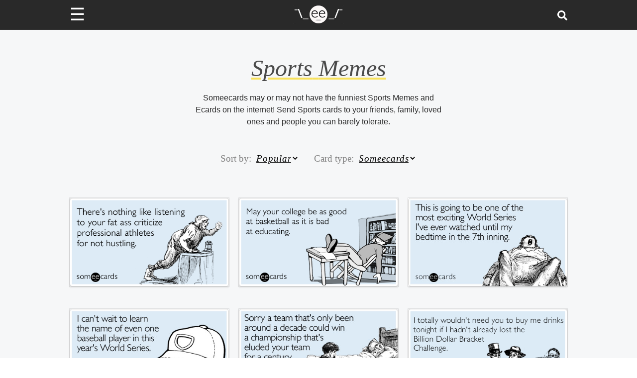

--- FILE ---
content_type: text/html; charset=utf-8
request_url: https://www.someecards.com/memes/sports/
body_size: 16038
content:
<!DOCTYPE html><html><head><meta charSet="utf-8" data-next-head=""/><meta name="viewport" content="minimum-scale=1, initial-scale=1, width=device-width, shrink-to-fit=no" data-next-head=""/><meta content="IE=edge" http-equiv="X-UA-Compatible" data-next-head=""/><meta content="122560544447547" property="fb:pages" data-next-head=""/><meta name="twitter:site" content="@someecards" data-next-head=""/><meta property="fb:app_id" content="32911495680" data-next-head=""/><meta property="og:type" content="website" data-next-head=""/><meta property="og:locale" content="en_us" data-next-head=""/><meta property="og:site_name" content="Someecards" data-next-head=""/><meta name="application-name" content="Someecards" data-next-head=""/><meta name="msapplication-TileColor" content="#FFFFFF" data-next-head=""/><meta name="msapplication-TileImage" content="https://cdn.someecards.com/assets/images/icons/mstile-144x144.png" data-next-head=""/><meta name="msapplication-square70x70logo" content="https://cdn.someecards.com/assets/images/icons/mstile-70x70.png" data-next-head=""/><meta name="msapplication-square150x150logo" content="https://cdn.someecards.com/assets/images/icons/mstile-150x150.png" data-next-head=""/><meta name="msapplication-wide310x150logo" content="https://cdn.someecards.com/assets/images/icons/mstile-310x150.png" data-next-head=""/><meta name="msapplication-square310x310logo" content="https://cdn.someecards.com/assets/images/icons/mstile-310x310.png" data-next-head=""/><link rel="next" href="/memes/sports/?page=2" data-next-head=""/><title data-next-head="">Funny Sports Memes &amp; Ecards - Page 1 | Someecards</title><meta name="robots" content="index,follow" data-next-head=""/><meta name="description" content="Someecards may or may not have the funniest Sports Memes and Ecards on the internet! Send Sports cards to your friends, family, loved ones and people you can barely tolerate." data-next-head=""/><meta property="og:title" content="Funny Sports Memes &amp; Ecards - Page 1 | Someecards" data-next-head=""/><meta property="og:description" content="Someecards may or may not have the funniest Sports Memes and Ecards on the internet! Send Sports cards to your friends, family, loved ones and people you can barely tolerate." data-next-head=""/><meta property="og:url" content="https://www.someecards.com/memes/sports/" data-next-head=""/><link rel="canonical" href="/memes/sports/" data-next-head=""/><meta name="Googlebot-News" content="noindex, nofollow" data-next-head=""/><meta name="keywords" content="Sports,Sports memes,Sports ecards,Sports cards,Sports greeting cards, free Sports ecards, funny Sports ecards, free Sports cards, free Sports greeting cards, ecards, cards, greeting cards" data-next-head=""/><script type="application/ld+json" data-next-head="">{"@context":"https://schema.org","@type":"BreadcrumbList","itemListElement":[{"@type":"ListItem","position":1,"item":"https://www.someecards.com","name":"somecards.com"},{"@type":"ListItem","position":2,"item":"https://www.someecards.com/memes/sports/","name":"Sports"}]}</script><meta content="/robots.txt" name="robots" data-next-head=""/><meta content="b9b60a9aacefcae0b6992526093f59b8" name="p:domain_verify" data-next-head=""/><link rel="alternate" type="application/rss+xml" href="https://www.someecards.com/rss/homepage.xml" data-next-head=""/><link crossorigin="anonymous" href="https://cdn.someecards.com" rel="preconnect" data-next-head=""/><link crossorigin="anonymous" href="https://cdn.someecards.com" rel="dns-prefetch" data-next-head=""/><link crossorigin="anonymous" href="https://securepubads.g.doubleclick.net" rel="preconnect" data-next-head=""/><link crossorigin="anonymous" href="https://stats.g.doubleclick.net" rel="preconnect" data-next-head=""/><link crossorigin="anonymous" href="https://tpc.googlesyndication.com" rel="preconnect" data-next-head=""/><link crossorigin="anonymous" href="https://pagead2.googlesyndication.com" rel="preconnect" data-next-head=""/><link crossorigin="anonymous" href="https://c.amazon-adsystem.com" rel="preconnect" data-next-head=""/><link href="https://cdn.someecards.com/assets/images/icons/apple-touch-icon-57x57.png" rel="apple-touch-icon-precomposed" sizes="57x57" data-next-head=""/><link href="https://cdn.someecards.com/assets/images/icons/apple-touch-icon-114x114.png" rel="apple-touch-icon-precomposed" sizes="114x114" data-next-head=""/><link href="https://cdn.someecards.com/assets/images/icons/apple-touch-icon-72x72.png" rel="apple-touch-icon-precomposed" sizes="72x72" data-next-head=""/><link href="https://cdn.someecards.com/assets/images/icons/apple-touch-icon-144x144.png" rel="apple-touch-icon-precomposed" sizes="144x144" data-next-head=""/><link href="https://cdn.someecards.com/assets/images/icons/apple-touch-icon-60x60.png" rel="apple-touch-icon-precomposed" sizes="60x60" data-next-head=""/><link href="https://cdn.someecards.com/assets/images/icons/apple-touch-icon-120x120.png" rel="apple-touch-icon-precomposed" sizes="120x120" data-next-head=""/><link href="https://cdn.someecards.com/assets/images/icons/apple-touch-icon-76x76.png" rel="apple-touch-icon-precomposed" sizes="76x76" data-next-head=""/><link href="https://cdn.someecards.com/assets/images/icons/apple-touch-icon-152x152.png" rel="apple-touch-icon-precomposed" sizes="152x152" data-next-head=""/><link href="https://cdn.someecards.com/assets/images/icons/favicon-196x196.png" rel="icon" sizes="196x196" type="image/png" data-next-head=""/><link href="https://cdn.someecards.com/assets/images/icons/favicon-96x96.png" rel="icon" sizes="96x96" type="image/png" data-next-head=""/><link href="https://cdn.someecards.com/assets/images/icons/favicon-32x32.png" rel="icon" sizes="32x32" type="image/png" data-next-head=""/><link href="https://cdn.someecards.com/assets/images/icons/favicon-16x16.png" rel="icon" sizes="16x16" type="image/png" data-next-head=""/><link href="https://cdn.someecards.com/assets/images/icons/favicon-128.png" rel="icon" sizes="128x128" type="image/png" data-next-head=""/><link href="https://cdn.someecards.com/assets/images/icons/apple-touch-icon-144x144.png" rel="apple-touch-icon" data-next-head=""/><link href="https://cdn.someecards.com/assets/images/icons/apple-touch-icon-144x144.png" rel="shortcut-icon" data-next-head=""/><link href="/favicons/favicon.ico" rel="shortcut icon" type="image/x-icon" data-next-head=""/><link color="black" href="https://cdn.someecards.com/assets/images/icons/favicon.svg" rel="mask-icon" data-next-head=""/><link href="/manifest.json" rel="manifest" data-next-head=""/><link href="https://cdn.someecards.com/assets/xml/someecards-search-v1.xml" rel="search" title="Someecards" type="application/opensearchdescription+xml" data-next-head=""/><link rel="preload" href="/_next/static/css/03a24902a1d3b055.css" as="style"/><link rel="stylesheet" href="/_next/static/css/03a24902a1d3b055.css" data-n-g=""/><link rel="preload" href="/_next/static/css/e5cbe5f8fb236718.css" as="style"/><link rel="stylesheet" href="/_next/static/css/e5cbe5f8fb236718.css" data-n-p=""/><noscript data-n-css=""></noscript><link rel="preload" href="/_next/static/chunks/webpack-6acff5238bdd8213.js" as="script"/><link rel="preload" href="/_next/static/chunks/framework-ba349e248b78544b.js" as="script"/><link rel="preload" href="/_next/static/chunks/main-a0db7617acde3a54.js" as="script"/><link rel="preload" href="/_next/static/chunks/pages/_app-ded9d730c0c58110.js" as="script"/><link rel="preload" href="/_next/static/chunks/fea29d9f-2fac1e57663796b8.js" as="script"/><link rel="preload" href="/_next/static/chunks/cb355538-3cc21b4cefda97d6.js" as="script"/><link rel="preload" href="/_next/static/chunks/705-5be023b9f73656d5.js" as="script"/><link rel="preload" href="/_next/static/chunks/421-c0fa893afbd8624f.js" as="script"/><link rel="preload" href="/_next/static/chunks/122-ef094f5dd827e1e1.js" as="script"/><link rel="preload" href="/_next/static/chunks/263-ff305c9a0e9bdcc8.js" as="script"/><link rel="preload" href="/_next/static/chunks/pages/memes/%5BcardCategorySlug%5D-f93b97e75d4d7c8e.js" as="script"/></head><body><div id="__next"><script id="init-ads" type="text/javascript">{window.googletag=window.googletag||{cmd:[]},window.googletag.cmd.push(function(){window.googletag.pubads().disableInitialLoad()}),window.pbjs={adserverRequestSent:!1,que:[function(){window.pbjs.setConfig({priceGranularity:"high",sizeConfig:[{mediaQuery:"(min-width: 768px)",sizesSupported:[[970,90],[970,66],[970,250],[970,253],[728,90],[750,200],[468,60],[336,280],[320,250],[300,250],[300,50],[300,600],[160,600],[300,1050],[1,1]],labels:["display"]},{mediaQuery:"(min-width: 0px) and (max-width: 767px)",sizesSupported:[[320,100],[320,50],[300,250],[300,100],[300,50],[1,1]],labels:["phone"]}]})}]},window.currentAdOffset=0,window.pbjs__slots={},window.adSlotsList=[],window.biddersBackStatus={},window.refreshIntervals=[],window.weGotLiftOff=!0}</script><script id="init-teads" type="text/javascript">{window.teads_analytics=window.teads_analytics||{},window.teads_analytics.analytics_tag_id="PUB_9395",window.teads_analytics.share=window.teads_analytics.share||function(){(window.teads_analytics.shared_data=window.teads_analytics.shared_data||[]).push(arguments)};let $=document.createElement("script");$.async=!0,$.defer=!0,$.src="//a.teads.tv/analytics/tag.js",document.head.appendChild($)}</script><div class="Layout_pageWrapper__cJsW8"><header class="visible"><div style="display:contents"><div class="Header_headerWrapper__FQyg5"><div class="pure-g Header_headerInnerWrapper__DnaUM"><div class="pure-u-1-3 Header_menuContainer__vIWLe"><div class="Header_menuIcon__cRA3z"><span>☰</span></div><div></div></div><div class="pure-u-1-3 Header_logoContainer__wgzjD"><a href="/?logo" aria-label="Go to Home"><img src="[data-uri]" alt="Someecards Logo" height="43px" width="103px"/></a></div><div class="pure-u-1-3 Header_searchContainer__X6oZT"><a href="/search/" aria-label="Search for post or card"><svg stroke="currentColor" fill="currentColor" stroke-width="0" viewBox="0 0 512 512" class="Header_searchIcon__T_Av5" height="1em" width="1em" xmlns="http://www.w3.org/2000/svg"><path d="M505 442.7L405.3 343c-4.5-4.5-10.6-7-17-7H372c27.6-35.3 44-79.7 44-128C416 93.1 322.9 0 208 0S0 93.1 0 208s93.1 208 208 208c48.3 0 92.7-16.4 128-44v16.3c0 6.4 2.5 12.5 7 17l99.7 99.7c9.4 9.4 24.6 9.4 33.9 0l28.3-28.3c9.4-9.4 9.4-24.6.1-34zM208 336c-70.7 0-128-57.2-128-128 0-70.7 57.2-128 128-128 70.7 0 128 57.2 128 128 0 70.7-57.2 128-128 128z"></path></svg></a></div></div></div></div></header><div class="visibleHeader Layout_innerPageWrapper__F8JsJ"><div class="site-container-sec"><div class="sectionTitleContainer"><h1 class="sectionTitle">Sports<!-- --> <span>Memes</span></h1><p class="m-b-0">Someecards may or may not have the funniest Sports Memes and Ecards on the internet! Send Sports cards to your friends, family, loved ones and people you can barely tolerate.</p></div><div class="CardCategoryFilter_cardFilterContainer__LPpPM" data-nosnippet="true"><div class="m-b-40 m-b-30-d m-t-10"><div class="CardCategoryFilter_sortContainer__jPCDp"><span>Sort by:</span><select><option value="newest">Newest</option><option value="popular" selected="">Popular</option><option value="classics">Classics</option></select></div><div class="CardCategoryFilter_filterContainer__9B4Ee"><span>Card type:</span><select><option value="someecards" selected="">Someecards</option><option value="usercards">Usercards</option></select></div></div></div><div class="content-with-ads undefined"><div class="grid-container"><div class="content-chunk pure-g"><div class="CardItem_card__wAMhz staffCard pure-u-1 pure-u-md-1-3"><a href="/sports-cards/sports-fans-fat-basketball-baseball-football-funny-ecard/"><div class="lazyload-wrapper "><div class="lazyload-placeholder"></div></div></a></div><div class="CardItem_card__wAMhz staffCard pure-u-1 pure-u-md-1-3"><a href="/sports-cards/ncaa-tournament-college-basketball-education-funny-ecard/"><div class="lazyload-wrapper "><div class="lazyload-placeholder"></div></div></a></div><div class="CardItem_card__wAMhz staffCard pure-u-1 pure-u-md-1-3"><a href="/sports-cards/this-is-going-to-be-one-of-the-most-exciting-world-series-ive-ever-watched-until-my-bedtime-in-the-7th-inning/"><div class="lazyload-wrapper "><div class="lazyload-placeholder"></div></div></a></div><div class="CardItem_card__wAMhz staffCard pure-u-1 pure-u-md-1-3"><a href="/sports-cards/i-cant-wait-to-learn-the/"><div class="lazyload-wrapper "><div class="lazyload-placeholder"></div></div></a></div><div class="CardItem_card__wAMhz staffCard pure-u-1 pure-u-md-1-3"><a href="/sports-cards/sorry-a-team-thats-only/"><div class="lazyload-wrapper "><div class="lazyload-placeholder"></div></div></a></div><div class="CardItem_card__wAMhz staffCard pure-u-1 pure-u-md-1-3"><a href="/sports-cards/warren-buffett-billion-dollar-bracket-ncaa-drinks-funny-ecard/"><div class="lazyload-wrapper "><div class="lazyload-placeholder"></div></div></a></div></div><div class="ad-container"></div><div class="content-chunk pure-g"><div class="CardItem_card__wAMhz staffCard pure-u-1 pure-u-md-1-3"><a href="/sports-cards/i-was-inappropriately-using-the-fingerpistol-long-before-gilbert-arenas/"><div class="lazyload-wrapper "><div class="lazyload-placeholder"></div></div></a></div><div class="CardItem_card__wAMhz staffCard pure-u-1 pure-u-md-1-3"><a href="/sports-cards/id-accept-less-than-111-million-to-not-bring-guns-to-work/"><div class="lazyload-wrapper "><div class="lazyload-placeholder"></div></div></a></div><div class="CardItem_card__wAMhz CardItem_userCard__EmWR5 pure-u-1 pure-u-md-1-3"><a href="/usercards/viewcard/MjAxMi01ZjhiZGQ4ODRjMTZlNjMz/"><div class="lazyload-wrapper "><div class="lazyload-placeholder"></div></div></a></div><div class="CardItem_card__wAMhz staffCard pure-u-1 pure-u-md-1-3"><a href="/sports-cards/nhl-hockey-lockout-fans-funny-ecard/"><div class="lazyload-wrapper "><div class="lazyload-placeholder"></div></div></a></div><div class="CardItem_card__wAMhz staffCard pure-u-1 pure-u-md-1-3"><a href="/sports-cards/lance-armstrong-drugs-cycling-lifetime-ban-funny-ecard/"><div class="lazyload-wrapper "><div class="lazyload-placeholder"></div></div></a></div><div class="CardItem_card__wAMhz staffCard pure-u-1 pure-u-md-1-3"><a href="/sports-cards/footbal-gambling-stock-market-funny-ecard/"><div class="lazyload-wrapper "><div class="lazyload-placeholder"></div></div></a></div></div><div class="ad-container"></div><div class="content-chunk pure-g"><div class="CardItem_card__wAMhz staffCard pure-u-1 pure-u-md-1-3"><a href="/sports-cards/halfheartedly-watching-the-world-series-is-the-least-i-can-do-for-my-country/"><div class="lazyload-wrapper "><div class="lazyload-placeholder"></div></div></a></div><div class="CardItem_card__wAMhz staffCard pure-u-1 pure-u-md-1-3"><a href="/sports-cards/brad-pitt-billy-beane-moneyball-funny-ecard/"><div class="lazyload-wrapper "><div class="lazyload-placeholder"></div></div></a></div><div class="CardItem_card__wAMhz staffCard pure-u-1 pure-u-md-1-3"><a href="/sports-cards/sorry-your-use-of-performance-enhancing/"><div class="lazyload-wrapper "><div class="lazyload-placeholder"></div></div></a></div><div class="CardItem_card__wAMhz staffCard pure-u-1 pure-u-md-1-3"><a href="/sports-cards/sorry-i-won-your-fantasy-football-league/"><div class="lazyload-wrapper "><div class="lazyload-placeholder"></div></div></a></div><div class="CardItem_card__wAMhz staffCard pure-u-1 pure-u-md-1-3"><a href="/sports-cards/the-only-us-open-seats-i-can-afford-are-in-my-living-room/"><div class="lazyload-wrapper "><div class="lazyload-placeholder"></div></div></a></div><div class="CardItem_card__wAMhz staffCard pure-u-1 pure-u-md-1-3"><a href="/sports-cards/olympics-athletes-world-peacefully-assemble-sex-funny-ecard/"><div class="lazyload-wrapper "><div class="lazyload-placeholder"></div></div></a></div></div><div class="ad-container"></div><div class="content-chunk pure-g"><div class="CardItem_card__wAMhz staffCard pure-u-1 pure-u-md-1-3"><a href="/sports-cards/football-season-over-anytime-here-funny-ecard/"><div class="lazyload-wrapper "><div class="lazyload-placeholder"></div></div></a></div><div class="CardItem_card__wAMhz staffCard pure-u-1 pure-u-md-1-3"><a href="/sports-cards/lebron-james-miami-heat-indiana-pacers-basketball-funny-ecard/"><div class="lazyload-wrapper "><div class="lazyload-placeholder"></div></div></a></div><div class="CardItem_card__wAMhz staffCard pure-u-1 pure-u-md-1-3"><a href="/sports-cards/my-crappy-ncaa-team/"><div class="lazyload-wrapper "><div class="lazyload-placeholder"></div></div></a></div><div class="CardItem_card__wAMhz staffCard pure-u-1 pure-u-md-1-3"><a href="/sports-cards/lets-enjoy-the-first-days-of-spring-watching-college-basketball-in-a-windowless-bar/"><div class="lazyload-wrapper "><div class="lazyload-placeholder"></div></div></a></div><div class="CardItem_card__wAMhz staffCard pure-u-1 pure-u-md-1-3"><a href="/sports-cards/im-a-die-hard-fan-of-my-alma-mater/"><div class="lazyload-wrapper "><div class="lazyload-placeholder"></div></div></a></div><div class="CardItem_card__wAMhz staffCard pure-u-1 pure-u-md-1-3"><a href="/sports-cards/the-only-reason-i-bet/"><div class="lazyload-wrapper "><div class="lazyload-placeholder"></div></div></a></div></div><div class="ad-container"></div><div class="content-chunk pure-g"><div class="CardItem_card__wAMhz staffCard pure-u-1 pure-u-md-1-3"><a href="/sports-cards/im-worried-your-complete-ignorance-of-college-basketball-gives-you-a-decided-advantage-in-the-office-pool/"><div class="lazyload-wrapper "><div class="lazyload-placeholder"></div></div></a></div><div class="CardItem_card__wAMhz staffCard pure-u-1 pure-u-md-1-3"><a href="/sports-cards/cleveland-party-lebron-james-ohio-funny-ecard/"><div class="lazyload-wrapper "><div class="lazyload-placeholder"></div></div></a></div><div class="CardItem_card__wAMhz CardItem_userCard__EmWR5 pure-u-1 pure-u-md-1-3"><a href="/usercards/viewcard/MjAxMi1kOGNjMmVhODFiMTg2ODAx/"><div class="lazyload-wrapper "><div class="lazyload-placeholder"></div></div></a></div><div class="CardItem_card__wAMhz staffCard pure-u-1 pure-u-md-1-3"><a href="/sports-cards/ncaa-tournament-college-basketball-liberal-arts-funny-ecard/"><div class="lazyload-wrapper "><div class="lazyload-placeholder"></div></div></a></div><div class="CardItem_card__wAMhz staffCard pure-u-1 pure-u-md-1-3"><a href="/sports-cards/mike-dantoni-new-york-knicks-time-warner-funny-ecard/"><div class="lazyload-wrapper "><div class="lazyload-placeholder"></div></div></a></div><div class="CardItem_card__wAMhz staffCard pure-u-1 pure-u-md-1-3"><a href="/sports-cards/sorry-pokeman-go-isnt-an-olympic-sport/"><div class="lazyload-wrapper "><div class="lazyload-placeholder"></div></div></a></div></div><div class="ad-container"></div><div class="content-chunk pure-g"><div class="CardItem_card__wAMhz staffCard pure-u-1 pure-u-md-1-3"><a href="/sports-cards/ncaa-tournament-bracket-workplace-office-pool-funny-ecard/"><div class="lazyload-wrapper "><div class="lazyload-placeholder"></div></div></a></div><div class="CardItem_card__wAMhz staffCard pure-u-1 pure-u-md-1-3"><a href="/sports-cards/i-think-the-biggest-reason-your-football-team-didnt-make-the-playoffs-is-that-many-other-teams-are-better-than-them-at-football/"><div class="lazyload-wrapper "><div class="lazyload-placeholder"></div></div></a></div><div class="CardItem_card__wAMhz staffCard pure-u-1 pure-u-md-1-3"><a href="/sports-cards/los-angeles-kings-hockey-sports-fans-actors-funny-ecard/"><div class="lazyload-wrapper "><div class="lazyload-placeholder"></div></div></a></div><div class="CardItem_card__wAMhz staffCard pure-u-1 pure-u-md-1-3"><a href="/sports-cards/tebow-peyton-manning-broncos-football-funny-ecard/"><div class="lazyload-wrapper "><div class="lazyload-placeholder"></div></div></a></div><div class="CardItem_card__wAMhz staffCard pure-u-1 pure-u-md-1-3"><a href="/sports-cards/im-sorry-that-ryan-lochtes-robbery-story-was-more-exciting-than-any-of-his-races/"><div class="lazyload-wrapper "><div class="lazyload-placeholder"></div></div></a></div><div class="CardItem_card__wAMhz CardItem_userCard__EmWR5 pure-u-1 pure-u-md-1-3"><a href="/usercards/viewcard/MjAxMi1jNWJkOWIxODI0ZDg1YjY4/"><div class="lazyload-wrapper "><div class="lazyload-placeholder"></div></div></a></div></div></div><div class="Grid_loadMoreContainer__DwYDZ"><button class="Grid_loadMoreButton____uKH">LOAD MORE</button></div><div class="grid-container"></div></div></div></div></div><footer class="Footer_footer__OQpsI"><div class="Footer_footerContainer__c1N4v"><div class="Footer_sectionsRow__leEIx"><div class="Footer_aboutSection__E1ln3"><h2 class="Footer_sectionTitle__xY9vx">About</h2><ul class="Footer_sectionList__fQKeh"><li><a href="/page/about/">About Us</a></li><li><a href="/page/privacy/">Privacy Policy</a></li><li><a href="/page/terms/">Terms of Use</a></li><li><a href="/page/dmca/">DMCA</a></li></ul></div><div class="Footer_connectSection__04aid"><h2 class="Footer_sectionTitle__xY9vx">Connect</h2><div class="Footer_socialIcons__W95_P"><div class="share-icon-wrapper"><a href="https://facebook.com/someecards" target="_blank" rel="noreferrer"><svg stroke="currentColor" fill="currentColor" stroke-width="0" viewBox="0 0 512 512" height="1em" width="1em" xmlns="http://www.w3.org/2000/svg"><path d="M504 256C504 119 393 8 256 8S8 119 8 256c0 123.78 90.69 226.38 209.25 245V327.69h-63V256h63v-54.64c0-62.15 37-96.48 93.67-96.48 27.14 0 55.52 4.84 55.52 4.84v61h-31.28c-30.8 0-40.41 19.12-40.41 38.73V256h68.78l-11 71.69h-57.78V501C413.31 482.38 504 379.78 504 256z"></path></svg></a></div><div class="share-icon-wrapper"><a href="https://twitter.com/someecards" target="_blank" rel="noreferrer"><svg stroke="currentColor" fill="currentColor" stroke-width="0" viewBox="0 0 512 512" height="1em" width="1em" xmlns="http://www.w3.org/2000/svg"><path d="M459.37 151.716c.325 4.548.325 9.097.325 13.645 0 138.72-105.583 298.558-298.558 298.558-59.452 0-114.68-17.219-161.137-47.106 8.447.974 16.568 1.299 25.34 1.299 49.055 0 94.213-16.568 130.274-44.832-46.132-.975-84.792-31.188-98.112-72.772 6.498.974 12.995 1.624 19.818 1.624 9.421 0 18.843-1.3 27.614-3.573-48.081-9.747-84.143-51.98-84.143-102.985v-1.299c13.969 7.797 30.214 12.67 47.431 13.319-28.264-18.843-46.781-51.005-46.781-87.391 0-19.492 5.197-37.36 14.294-52.954 51.655 63.675 129.3 105.258 216.365 109.807-1.624-7.797-2.599-15.918-2.599-24.04 0-57.828 46.782-104.934 104.934-104.934 30.213 0 57.502 12.67 76.67 33.137 23.715-4.548 46.456-13.32 66.599-25.34-7.798 24.366-24.366 44.833-46.132 57.827 21.117-2.273 41.584-8.122 60.426-16.243-14.292 20.791-32.161 39.308-52.628 54.253z"></path></svg></a></div><div class="share-icon-wrapper"><a href="https://pinterest.com/someecards" target="_blank" rel="noreferrer"><svg stroke="currentColor" fill="currentColor" stroke-width="0" viewBox="0 0 496 512" height="1em" width="1em" xmlns="http://www.w3.org/2000/svg"><path d="M496 256c0 137-111 248-248 248-25.6 0-50.2-3.9-73.4-11.1 10.1-16.5 25.2-43.5 30.8-65 3-11.6 15.4-59 15.4-59 8.1 15.4 31.7 28.5 56.8 28.5 74.8 0 128.7-68.8 128.7-154.3 0-81.9-66.9-143.2-152.9-143.2-107 0-163.9 71.8-163.9 150.1 0 36.4 19.4 81.7 50.3 96.1 4.7 2.2 7.2 1.2 8.3-3.3.8-3.4 5-20.3 6.9-28.1.6-2.5.3-4.7-1.7-7.1-10.1-12.5-18.3-35.3-18.3-56.6 0-54.7 41.4-107.6 112-107.6 60.9 0 103.6 41.5 103.6 100.9 0 67.1-33.9 113.6-78 113.6-24.3 0-42.6-20.1-36.7-44.8 7-29.5 20.5-61.3 20.5-82.6 0-19-10.2-34.9-31.4-34.9-24.9 0-44.9 25.7-44.9 60.2 0 22 7.4 36.8 7.4 36.8s-24.5 103.8-29 123.2c-5 21.4-3 51.6-.9 71.2C65.4 450.9 0 361.1 0 256 0 119 111 8 248 8s248 111 248 248z"></path></svg></a></div><div class="share-icon-wrapper"><a href="https://instagram.com/someecards" target="_blank" rel="noreferrer"><svg stroke="currentColor" fill="currentColor" stroke-width="0" viewBox="0 0 448 512" height="1em" width="1em" xmlns="http://www.w3.org/2000/svg"><path d="M224.1 141c-63.6 0-114.9 51.3-114.9 114.9s51.3 114.9 114.9 114.9S339 319.5 339 255.9 287.7 141 224.1 141zm0 189.6c-41.1 0-74.7-33.5-74.7-74.7s33.5-74.7 74.7-74.7 74.7 33.5 74.7 74.7-33.6 74.7-74.7 74.7zm146.4-194.3c0 14.9-12 26.8-26.8 26.8-14.9 0-26.8-12-26.8-26.8s12-26.8 26.8-26.8 26.8 12 26.8 26.8zm76.1 27.2c-1.7-35.9-9.9-67.7-36.2-93.9-26.2-26.2-58-34.4-93.9-36.2-37-2.1-147.9-2.1-184.9 0-35.8 1.7-67.6 9.9-93.9 36.1s-34.4 58-36.2 93.9c-2.1 37-2.1 147.9 0 184.9 1.7 35.9 9.9 67.7 36.2 93.9s58 34.4 93.9 36.2c37 2.1 147.9 2.1 184.9 0 35.9-1.7 67.7-9.9 93.9-36.2 26.2-26.2 34.4-58 36.2-93.9 2.1-37 2.1-147.8 0-184.8zM398.8 388c-7.8 19.6-22.9 34.7-42.6 42.6-29.5 11.7-99.5 9-132.1 9s-102.7 2.6-132.1-9c-19.6-7.8-34.7-22.9-42.6-42.6-11.7-29.5-9-99.5-9-132.1s-2.6-102.7 9-132.1c7.8-19.6 22.9-34.7 42.6-42.6 29.5-11.7 99.5-9 132.1-9s102.7-2.6 132.1 9c19.6 7.8 34.7 22.9 42.6 42.6 11.7 29.5 9 99.5 9 132.1s2.7 102.7-9 132.1z"></path></svg></a></div></div><ul class="Footer_sectionList__fQKeh"><li><a href="/rss/homepage.xml">RSS Feed</a></li></ul></div></div><div class="Footer_logoContainer___nCcw"><a aria-label="Go to Home" class="Footer_logoLink__gs4rX" href="/?logo"><img src="/images/whiteface_120x120.png" alt="Someecards" width="60" height="60"/></a><div class="Footer_copyright__tIke_">© Copyright <!-- -->2026<!-- --> Someecards, Inc.</div></div></div></footer></div><script id="__NEXT_DATA__" type="application/json">{"props":{"pageProps":{"cardCategory":{"name":"Sports","slug":"sports","isNew":false,"isPartner":false,"isPostcard":false,"canonicalUrl":"https://www.someecards.com/memes/sports/?undefined","nextSeo":{"keywords":"Sports,Sports memes,Sports ecards,Sports cards,Sports greeting cards, free Sports ecards, funny Sports ecards, free Sports cards, free Sports greeting cards, ecards, cards, greeting cards","seoObj":{"title":"Funny Sports Memes \u0026 Ecards - Page 1 | Someecards","description":"Someecards may or may not have the funniest Sports Memes and Ecards on the internet! Send Sports cards to your friends, family, loved ones and people you can barely tolerate.","canonical":"/memes/sports/","openGraph":{"title":"Funny Sports Memes \u0026 Ecards - Page 1 | Someecards","description":"Someecards may or may not have the funniest Sports Memes and Ecards on the internet! Send Sports cards to your friends, family, loved ones and people you can barely tolerate.","url":"https://www.someecards.com/memes/sports/"},"additionalMetaTags":[{"name":"Googlebot-News","content":"noindex, nofollow"},{"name":"keywords","content":"Sports,Sports memes,Sports ecards,Sports cards,Sports greeting cards, free Sports ecards, funny Sports ecards, free Sports cards, free Sports greeting cards, ecards, cards, greeting cards"}]}}},"cards":[{"id":440073,"type":"card","gridCount":0,"sectionSlug":"news","tagSlug":"sports","isPartner":false,"image":"//media.someecards.com/someecards/filestorage/fat-fans-hockey-basketball-baseball-football-sports-ecards-someecards.png","slug":"sports-fans-fat-basketball-baseball-football-funny-ecard","postDate":{"date":"2012-05-22 15:28:36.000000","timezone_type":3,"timezone":"UTC"},"title":"There's nothing like listening to your fat ass criticize professional athletes for not hustling.","subtype":0,"videoUrl":null,"viewPixel":null},{"id":439813,"type":"card","gridCount":1,"sectionSlug":"news","tagSlug":"sports","isPartner":false,"image":"//media.someecards.com/someecards/filestorage/ncaa-tournament-college-basketball-education-ecards-someecards.png","slug":"ncaa-tournament-college-basketball-education-funny-ecard","postDate":{"date":"2012-03-12 17:15:35.000000","timezone_type":3,"timezone":"UTC"},"title":"May your college be as good at basketball as it is bad at educating","subtype":0,"videoUrl":null,"viewPixel":null},{"id":2591,"type":"card","gridCount":2,"sectionSlug":"news","tagSlug":"sports","isPartner":false,"image":"//media.someecards.com/someecards/filestorage/going-one-most-exciting-sports-ecard-someecards.jpg","slug":"this-is-going-to-be-one-of-the-most-exciting-world-series-ive-ever-watched-until-my-bedtime-in-the-7th-inning","postDate":{"date":"2008-10-21 10:05:07.000000","timezone_type":3,"timezone":"UTC"},"title":"This is going to be one of the most exciting World Series I've ever watched until my bedtime in the 7th inning","subtype":0,"videoUrl":null,"viewPixel":null},{"id":2590,"type":"card","gridCount":3,"sectionSlug":"news","tagSlug":"sports","isPartner":false,"image":"//media.someecards.com/someecards/filestorage/wait-learn-sports-ecard-someecards.jpg","slug":"i-cant-wait-to-learn-the","postDate":{"date":"2008-10-21 10:03:58.000000","timezone_type":3,"timezone":"UTC"},"title":"I can't wait to learn the name of even one baseball player in this year's World Series","subtype":0,"videoUrl":null,"viewPixel":null},{"id":2589,"type":"card","gridCount":4,"sectionSlug":"news","tagSlug":"sports","isPartner":false,"image":"//media.someecards.com/someecards/filestorage/sorry-team-only-sports-ecard-someecards.jpg","slug":"sorry-a-team-thats-only","postDate":{"date":"2008-10-21 10:02:50.000000","timezone_type":3,"timezone":"UTC"},"title":"Sorry a team that's only been around a decade could win a championship that's eluded your team for a century","subtype":0,"videoUrl":null,"viewPixel":null},{"id":443159,"type":"card","gridCount":5,"sectionSlug":"news","tagSlug":"sports","isPartner":false,"image":"//media.someecards.com/someecards/filestorage/B6taLywarren-buffett-billion-dollar-bracket-ncaa-drinks-sports-ecards-someecards.png","slug":"warren-buffett-billion-dollar-bracket-ncaa-drinks-funny-ecard","postDate":{"date":"2014-03-21 15:58:22.000000","timezone_type":3,"timezone":"UTC"},"title":"I totally wouldn't need you to buy me drinks tonight if I hadn't already lost the Billion Dollar Bracket Challenge.","subtype":0,"videoUrl":null,"viewPixel":null},{"id":3342,"type":"card","gridCount":6,"sectionSlug":"news","tagSlug":"sports","isPartner":false,"image":"//media.someecards.com/someecards/filestorage/inappropriately-using-fingerpistol-long-sports-ecard-someecards.jpg","slug":"i-was-inappropriately-using-the-fingerpistol-long-before-gilbert-arenas","postDate":{"date":"2010-01-07 21:36:01.000000","timezone_type":3,"timezone":"UTC"},"title":"I was inappropriately using the finger-pistol long before Gilbert Arenas","subtype":0,"videoUrl":null,"viewPixel":null},{"id":3341,"type":"card","gridCount":7,"sectionSlug":"news","tagSlug":"sports","isPartner":false,"image":"//media.someecards.com/someecards/filestorage/accept-111-million-not-sports-ecard-someecards.jpg","slug":"id-accept-less-than-111-million-to-not-bring-guns-to-work","postDate":{"date":"2010-01-07 17:57:26.000000","timezone_type":3,"timezone":"UTC"},"title":"I'd accept less than $111 million to not bring guns to work","subtype":0,"videoUrl":null,"viewPixel":null},{"id":1660933,"type":"card","gridCount":8,"sectionSlug":"news","tagSlug":"sports","isPartner":false,"image":"//media.someecards.com/someecards/usercards/MjAxMi01ZjhiZGQ4ODRjMTZlNjMz_520515d88d6cc.png","slug":"MjAxMi01ZjhiZGQ4ODRjMTZlNjMz","postDate":{"date":"2012-08-21 18:34:00.000000","timezone_type":3,"timezone":"UTC"},"title":"I see your CrossFit updates\nall the time and I think\nit's just great that you're\nkeeping all those other\nweirdos away from my\nhappy hour.","subtype":1,"videoUrl":null,"viewPixel":null},{"id":440863,"type":"card","gridCount":9,"sectionSlug":"news","tagSlug":"sports","isPartner":false,"image":"//media.someecards.com/someecards/filestorage/hockey-fans-nhl-lockout-sports-ecards-someecards.png","slug":"nhl-hockey-lockout-fans-funny-ecard","postDate":{"date":"2013-01-07 18:53:48.000000","timezone_type":3,"timezone":"UTC"},"title":"I'm so excited for you and 10 other people that hockey is back.","subtype":0,"videoUrl":null,"viewPixel":null},{"id":440357,"type":"card","gridCount":10,"sectionSlug":"news","tagSlug":"sports","isPartner":false,"image":"//media.someecards.com/someecards/filestorage/lance-armstrong-lifetime-ban-drugs-cycling-sports-ecards-someecards.png","slug":"lance-armstrong-drugs-cycling-lifetime-ban-funny-ecard","postDate":{"date":"2012-08-24 14:51:48.000000","timezone_type":3,"timezone":"UTC"},"title":"Let's show our solidarity with Lance Armstrong by shamelessly riding our bikes while on drugs.","subtype":0,"videoUrl":null,"viewPixel":null},{"id":439310,"type":"card","gridCount":11,"sectionSlug":"news","tagSlug":"sports","isPartner":false,"image":"//media.someecards.com/someecards/filestorage/football-gambling-stock-market-sports-ecards-someecards.png","slug":"footbal-gambling-stock-market-funny-ecard","postDate":{"date":"2011-09-08 18:22:47.000000","timezone_type":3,"timezone":"UTC"},"title":"I'm much more comfortable putting my money into football bets than into the stock market","subtype":0,"videoUrl":null,"viewPixel":null},{"id":1296,"type":"card","gridCount":12,"sectionSlug":"news","tagSlug":"sports","isPartner":false,"image":"//media.someecards.com/someecards/filestorage/halfheartedly-watching-world-series-sports-ecard-someecards.jpg","slug":"halfheartedly-watching-the-world-series-is-the-least-i-can-do-for-my-country","postDate":{"date":"2007-10-23 13:29:30.000000","timezone_type":3,"timezone":"UTC"},"title":"Half-heartedly watching the World Series is the least I can do for my country","subtype":0,"videoUrl":null,"viewPixel":null},{"id":439331,"type":"card","gridCount":13,"sectionSlug":"news","tagSlug":"sports","isPartner":false,"image":"//media.someecards.com/someecards/filestorage/brad-pitt-billy-beane-moneyball-sports-ecards-someecards.png","slug":"brad-pitt-billy-beane-moneyball-funny-ecard","postDate":{"date":"2011-09-23 16:50:53.000000","timezone_type":3,"timezone":"UTC"},"title":"Sorry the only positive thing to happen to your team in five years is Brad Pitt portraying your general manager","subtype":0,"videoUrl":null,"viewPixel":null},{"id":1540,"type":"card","gridCount":14,"sectionSlug":"news","tagSlug":"sports","isPartner":false,"image":"//media.someecards.com/someecards/filestorage/sorry-performance-enhancing-sports-ecard-someecards.jpg","slug":"sorry-your-use-of-performance-enhancing","postDate":{"date":"2007-12-24 00:31:37.000000","timezone_type":3,"timezone":"UTC"},"title":"Sorry your use of performance-enhancing drugs hasn't enhanced your performance","subtype":0,"videoUrl":null,"viewPixel":null},{"id":1553,"type":"card","gridCount":15,"sectionSlug":"news","tagSlug":"sports","isPartner":false,"image":"//media.someecards.com/someecards/filestorage/sorry-fantasy-football-league-sports-ecard-someecards.jpg","slug":"sorry-i-won-your-fantasy-football-league","postDate":{"date":"2007-12-31 00:22:06.000000","timezone_type":3,"timezone":"UTC"},"title":"Sorry I won your fantasy football league without understanding football","subtype":0,"videoUrl":null,"viewPixel":null},{"id":4093952,"type":"card","gridCount":16,"sectionSlug":"news","tagSlug":"sports","isPartner":false,"image":"//media.someecards.com/someecards/filestorage/the-only-us-open-seats-i-can-afford-are-in-my-living-room-Va8.png","slug":"the-only-us-open-seats-i-can-afford-are-in-my-living-room","postDate":{"date":"2016-09-09 17:33:26.000000","timezone_type":3,"timezone":"UTC"},"title":"The only U.S. Open seats I can afford are in my living room.","subtype":0,"videoUrl":null,"viewPixel":null},{"id":4085256,"type":"card","gridCount":17,"sectionSlug":"news","tagSlug":"sports","isPartner":false,"image":"//media.someecards.com/someecards/filestorage/olympics-athletes-world-peacefully-assemble-sex-funny-ecard-jOa.png","slug":"olympics-athletes-world-peacefully-assemble-sex-funny-ecard","postDate":{"date":"2016-08-05 17:03:03.000000","timezone_type":3,"timezone":"UTC"},"title":"Here’s to the Olympics for showing that athletes from all over the world can peacefully assemble to have sex with each other.","subtype":0,"videoUrl":null,"viewPixel":null},{"id":3807748,"type":"card","gridCount":18,"sectionSlug":"news","tagSlug":"sports","isPartner":false,"image":"//media.someecards.com/someecards/filestorage/football-season-over-anytime-here-funny-ecard-XfR.png","slug":"football-season-over-anytime-here-funny-ecard","postDate":{"date":"2015-02-02 20:20:33.000000","timezone_type":3,"timezone":"UTC"},"title":"Just wanted you to know I'm here for you anytime now that football season is over.","subtype":0,"videoUrl":null,"viewPixel":null},{"id":440076,"type":"card","gridCount":19,"sectionSlug":"news","tagSlug":"sports","isPartner":false,"image":"//media.someecards.com/someecards/filestorage/lebron-james-miami-heat-indiana-pacers-basketball-sports-ecards-someecards.png","slug":"lebron-james-miami-heat-indiana-pacers-basketball-funny-ecard","postDate":{"date":"2012-05-22 19:28:32.000000","timezone_type":3,"timezone":"UTC"},"title":"I hate LeBron James even more than LeBron James loves LeBron James.","subtype":0,"videoUrl":null,"viewPixel":null},{"id":1813,"type":"card","gridCount":20,"sectionSlug":"news","tagSlug":"sports","isPartner":false,"image":"//media.someecards.com/someecards/filestorage/crappy-ncaa-team-sports-ecard-someecards.jpg","slug":"my-crappy-ncaa-team","postDate":{"date":"2008-03-16 16:36:41.000000","timezone_type":3,"timezone":"UTC"},"title":"My crappy NCAA team no one's heard of is better than your crappy NCAA team no one's heard of","subtype":0,"videoUrl":null,"viewPixel":null},{"id":1814,"type":"card","gridCount":21,"sectionSlug":"news","tagSlug":"sports","isPartner":false,"image":"//media.someecards.com/someecards/filestorage/lets-enjoy-the-first-days-of-spring-watching-college-basketball-in-a-windowless-bar-kCc.png","slug":"lets-enjoy-the-first-days-of-spring-watching-college-basketball-in-a-windowless-bar","postDate":{"date":"2008-03-16 16:37:43.000000","timezone_type":3,"timezone":"UTC"},"title":"Lets enjoy the first days of spring watching college basketball in a windowless bar","subtype":0,"videoUrl":null,"viewPixel":null},{"id":1815,"type":"card","gridCount":22,"sectionSlug":"news","tagSlug":"sports","isPartner":false,"image":"//media.someecards.com/someecards/filestorage/die-hard-fan-alma-sports-ecard-someecards.jpg","slug":"im-a-die-hard-fan-of-my-alma-mater","postDate":{"date":"2008-03-16 16:38:45.000000","timezone_type":3,"timezone":"UTC"},"title":"I'm a die hard fan of my alma mater despite being unable to name any of its players","subtype":0,"videoUrl":null,"viewPixel":null},{"id":1826,"type":"card","gridCount":23,"sectionSlug":"news","tagSlug":"sports","isPartner":false,"image":"//media.someecards.com/someecards/filestorage/only-reason-bet-sports-ecard-someecards.jpg","slug":"the-only-reason-i-bet","postDate":{"date":"2008-03-16 17:31:04.000000","timezone_type":3,"timezone":"UTC"},"title":"The only reason I bet on college basketball is to use the proceeds to pay off professional gambling debts","subtype":0,"videoUrl":null,"viewPixel":null},{"id":1828,"type":"card","gridCount":24,"sectionSlug":"news","tagSlug":"sports","isPartner":false,"image":"//media.someecards.com/someecards/filestorage/worried-complete-ignorance-college-sports-ecard-someecards.jpg","slug":"im-worried-your-complete-ignorance-of-college-basketball-gives-you-a-decided-advantage-in-the-office-pool","postDate":{"date":"2008-03-16 17:32:59.000000","timezone_type":3,"timezone":"UTC"},"title":"I'm worried your complete ignorance of college basketball gives you a decided advantage in the office pool","subtype":0,"videoUrl":null,"viewPixel":null},{"id":3590656,"type":"card","gridCount":25,"sectionSlug":"news","tagSlug":"sports","isPartner":false,"image":"//media.someecards.com/someecards/filestorage/cleveland-party-lebron-james-ohio-funny-ecard-Xvo.png","slug":"cleveland-party-lebron-james-ohio-funny-ecard","postDate":{"date":"2014-07-11 18:01:32.000000","timezone_type":3,"timezone":"UTC"},"title":"Let's party like we're in Cleveland right now without having to actually be in Cleveland.","subtype":0,"videoUrl":null,"viewPixel":null},{"id":1254695,"type":"card","gridCount":26,"sectionSlug":"news","tagSlug":"sports","isPartner":false,"image":"//media.someecards.com/someecards/usercards/MjAxMi1kOGNjMmVhODFiMTg2ODAx_5205170e259da.png","slug":"MjAxMi1kOGNjMmVhODFiMTg2ODAx","postDate":{"date":"2012-06-15 18:27:00.000000","timezone_type":3,"timezone":"UTC"},"title":"CrossFit is a great way to spend $300 a\nmonth to do\ncalisthenics in a\nwarehouse.","subtype":1,"videoUrl":null,"viewPixel":null},{"id":439815,"type":"card","gridCount":27,"sectionSlug":"news","tagSlug":"sports","isPartner":false,"image":"//media.someecards.com/someecards/filestorage/ncaa-tournament-college-basketball-liberal-arts-funny-ecard-48P.png","slug":"ncaa-tournament-college-basketball-liberal-arts-funny-ecard","postDate":{"date":"2012-03-12 19:55:02.000000","timezone_type":3,"timezone":"UTC"},"title":"Sorry a degree in Bracketology is more valuable than your liberal arts degree","subtype":0,"videoUrl":null,"viewPixel":null},{"id":439823,"type":"card","gridCount":28,"sectionSlug":"news","tagSlug":"sports","isPartner":false,"image":"//media.someecards.com/someecards/filestorage/mike-dantoni-new-york-knicks-time-warner-sports-ecards-someecards.png","slug":"mike-dantoni-new-york-knicks-time-warner-funny-ecard","postDate":{"date":"2012-03-14 21:21:08.000000","timezone_type":3,"timezone":"UTC"},"title":"I wish Time Warner Cable would go back to not showing Knicks games","subtype":0,"videoUrl":null,"viewPixel":null},{"id":4085272,"type":"card","gridCount":29,"sectionSlug":"news","tagSlug":"sports","isPartner":false,"image":"//media.someecards.com/someecards/filestorage/sorry-pokeman-go-isnt-an-olympic-sport-aFW.png","slug":"sorry-pokeman-go-isnt-an-olympic-sport","postDate":{"date":"2016-08-05 18:14:44.000000","timezone_type":3,"timezone":"UTC"},"title":"Sorry Pokeman Go isn't an Olympic sport.","subtype":0,"videoUrl":null,"viewPixel":null},{"id":439810,"type":"card","gridCount":30,"sectionSlug":"news","tagSlug":"sports","isPartner":false,"image":"//media.someecards.com/someecards/filestorage/ncaa-tournament-bracket-workplace-office-pool-funny-ecard-6J4.png","slug":"ncaa-tournament-bracket-workplace-office-pool-funny-ecard","postDate":{"date":"2012-03-12 14:57:46.000000","timezone_type":3,"timezone":"UTC"},"title":"Filling out an NCAA bracket for my office pool is the most work I've done since last March","subtype":0,"videoUrl":null,"viewPixel":null},{"id":3331,"type":"card","gridCount":31,"sectionSlug":"news","tagSlug":"sports","isPartner":false,"image":"//media.someecards.com/someecards/filestorage/think-biggest-reason-football-sports-ecard-someecards.jpg","slug":"i-think-the-biggest-reason-your-football-team-didnt-make-the-playoffs-is-that-many-other-teams-are-better-than-them-at-football","postDate":{"date":"2010-01-04 20:27:57.000000","timezone_type":3,"timezone":"UTC"},"title":"I think the biggest reason your football team didn't make the playoffs is that many other teams are better than them at football","subtype":0,"videoUrl":null,"viewPixel":null},{"id":440084,"type":"card","gridCount":32,"sectionSlug":"news","tagSlug":"sports","isPartner":false,"image":"//media.someecards.com/someecards/filestorage/los-angeles-kings-hockey-actors-sports-ecards-someecards.png","slug":"los-angeles-kings-hockey-sports-fans-actors-funny-ecard","postDate":{"date":"2012-05-23 18:27:41.000000","timezone_type":3,"timezone":"UTC"},"title":"I'm confident you'll make it in L.A. as an actor after seeing your believable performance as a Kings fan.","subtype":0,"videoUrl":null,"viewPixel":null},{"id":439835,"type":"card","gridCount":33,"sectionSlug":"news","tagSlug":"sports","isPartner":false,"image":"//media.someecards.com/someecards/filestorage/broncos-tim-tebow-peyton-manning-sports-ecards-someecards.png","slug":"tebow-peyton-manning-broncos-football-funny-ecard","postDate":{"date":"2012-03-19 18:11:59.000000","timezone_type":3,"timezone":"UTC"},"title":"I hope your team gets Tim Tebow so there'd be someone in your city getting laid less than you.","subtype":0,"videoUrl":null,"viewPixel":null},{"id":4089364,"type":"card","gridCount":34,"sectionSlug":"news","tagSlug":"sports","isPartner":false,"image":"//media.someecards.com/someecards/filestorage/im-sorry-that-ryan-lochtes-robbery-story-was-more-exciting-than-any-of-his-races-8eD.png","slug":"im-sorry-that-ryan-lochtes-robbery-story-was-more-exciting-than-any-of-his-races","postDate":{"date":"2016-08-22 18:52:16.000000","timezone_type":3,"timezone":"UTC"},"title":"I’m sorry that Ryan Lochte’s robbery story was more exciting than any of his races.","subtype":0,"videoUrl":null,"viewPixel":null},{"id":862481,"type":"card","gridCount":35,"sectionSlug":"news","tagSlug":"sports","isPartner":false,"image":"//media.someecards.com/someecards/usercards/1329518399790_911992.png","slug":"MjAxMi1jNWJkOWIxODI0ZDg1YjY4","postDate":{"date":"2012-02-17 22:40:00.000000","timezone_type":3,"timezone":"UTC"},"title":"May A.J. Burnett be less of a disappointment to Pirates fans \nthan the Pirates are.","subtype":1,"videoUrl":null,"viewPixel":null}],"currentPage":1,"itemsPerPage":36,"filter":"someecards","sort":"popular","hasNextPage":true},"__N_SSP":true},"page":"/memes/[cardCategorySlug]","query":{"cardCategorySlug":"sports"},"buildId":"9x0o_esSdMDe3__bCdZhq","isFallback":false,"gssp":true,"customServer":true,"scriptLoader":[]}</script><script nomodule="" src="/_next/static/chunks/polyfills-42372ed130431b0a.js"></script><script src="/_next/static/chunks/webpack-6acff5238bdd8213.js" async=""></script><script src="/_next/static/chunks/framework-ba349e248b78544b.js" async=""></script><script src="/_next/static/chunks/main-a0db7617acde3a54.js" async=""></script><script src="/_next/static/chunks/pages/_app-ded9d730c0c58110.js" async=""></script><script src="/_next/static/chunks/fea29d9f-2fac1e57663796b8.js" async=""></script><script src="/_next/static/chunks/cb355538-3cc21b4cefda97d6.js" async=""></script><script src="/_next/static/chunks/705-5be023b9f73656d5.js" async=""></script><script src="/_next/static/chunks/421-c0fa893afbd8624f.js" async=""></script><script src="/_next/static/chunks/122-ef094f5dd827e1e1.js" async=""></script><script src="/_next/static/chunks/263-ff305c9a0e9bdcc8.js" async=""></script><script src="/_next/static/chunks/pages/memes/%5BcardCategorySlug%5D-f93b97e75d4d7c8e.js" async=""></script><script src="/_next//static/9x0o_esSdMDe3__bCdZhq/_buildManifest.js" async=""></script><script src="/_next//static/9x0o_esSdMDe3__bCdZhq/_ssgManifest.js" async=""></script><script defer src="https://static.cloudflareinsights.com/beacon.min.js/vcd15cbe7772f49c399c6a5babf22c1241717689176015" integrity="sha512-ZpsOmlRQV6y907TI0dKBHq9Md29nnaEIPlkf84rnaERnq6zvWvPUqr2ft8M1aS28oN72PdrCzSjY4U6VaAw1EQ==" data-cf-beacon='{"version":"2024.11.0","token":"e0d2f1cec3a54797955823424d136a36","server_timing":{"name":{"cfCacheStatus":true,"cfEdge":true,"cfExtPri":true,"cfL4":true,"cfOrigin":true,"cfSpeedBrain":true},"location_startswith":null}}' crossorigin="anonymous"></script>
</body></html>

--- FILE ---
content_type: application/javascript; charset=utf-8
request_url: https://fundingchoicesmessages.google.com/f/AGSKWxXK9MoWSZqeBJTenhx5_wzMb-13zgT-bYm_22EaCjAxU225FGFZhFOkaefq-ELqkntoppNncGDUgsbrvyscYRDmbrBYMaa3VWWehiKXhayRedQP7igeIwmqTtoVToxNh4B-O1xhpfmlCLAFQ_ViHCmSY7S0MOVBDH3fp1Yepl5hY2cHJzEArZlEbYND/_120x600.swf?.gif?ad=/ad_blog./searchad_/eroad2.
body_size: -1288
content:
window['e5bcfa16-c0dd-4fa9-9720-b7a7e9daa9bd'] = true;

--- FILE ---
content_type: text/plain; charset=UTF-8
request_url: https://at.teads.tv/fpc?analytics_tag_id=PUB_9395&tfpvi=&gdpr_status=22&gdpr_reason=220&gdpr_consent=&ccpa_consent=&shared_ids=&sv=d656f4a&
body_size: 56
content:
OGM1YTBhMmItZjM5Yy00ZTg0LWFmM2ItNWUzYjA3M2RhMTc4Iy00MA==